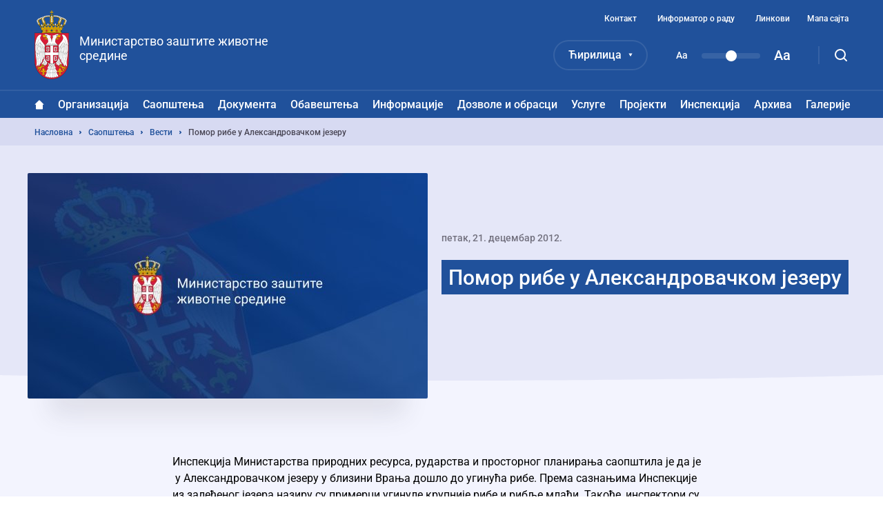

--- FILE ---
content_type: text/html; charset=UTF-8
request_url: https://ekologija.gov.rs/saopstenja/vesti/pomor-ribe-u-aleksandrovackom-jezeru
body_size: 18861
content:


<!DOCTYPE html>
<html lang="sr" dir="ltr" prefix="og: https://ogp.me/ns#">
  <head>
    <title>Помор рибе у Александровачком језеру | Министарство заштите животне средине</title>
    <meta charset="utf-8" />
<script async src="https://www.googletagmanager.com/gtag/js?id=UA-38384690-1"></script>
<script>window.dataLayer = window.dataLayer || [];function gtag(){dataLayer.push(arguments)};gtag("js", new Date());gtag("set", "developer_id.dMDhkMT", true);gtag("config", "UA-38384690-1", {"groups":"default","anonymize_ip":true,"page_placeholder":"PLACEHOLDER_page_path","allow_ad_personalization_signals":false});</script>
<meta name="robots" content="index, follow" />
<link rel="canonical" href="https://ekologija.gov.rs/saopstenja/vesti/pomor-ribe-u-aleksandrovackom-jezeru" />
<meta property="og:site_name" content="Министарство заштите животне средине Републике Србије" />
<meta property="og:type" content="website" />
<meta property="og:title" content="Помор рибе у Александровачком језеру" />
<meta name="MobileOptimized" content="width" />
<meta name="HandheldFriendly" content="true" />
<meta name="viewport" content="width=device-width, initial-scale=1.0" />
<link rel="dns-prefetch" href="https://www.google-analytics.com" />
<link rel="dns-prefetch" href="https//google-analytics.com" />
<link rel="dns-prefetch" href="https//fonts.gstatic.com" />
<link rel="dns-prefetch" href="http://fonts.googleapis.com" />
<link rel="dns-prefetch" href="https://stats.g.doubleclick.net" />
<link rel="dns-prefetch" href="https://www.google.com" />
<link rel="icon" href="/themes/custom/mzzs/favicon.png" type="image/png" />
<link rel="alternate" hreflang="sr" href="https://ekologija.gov.rs/saopstenja/vesti/pomor-ribe-u-aleksandrovackom-jezeru" />
<link rel="alternate" hreflang="sr-Latn" href="https://ekologija.gov.rs/lat/saopstenja/vesti/pomor-ribe-u-aleksandrovackom-jezeru" />

    <style type="text/css">
      @media (min-width: 1200px){.block-system-breadcrumb-block ol li:before{background-image:url("data:image/svg+xml,%3Csvg xmlns='http://www.w3.org/2000/svg' fill='none' viewBox='0 0 3 6'%3E%3Cpath fill='%2320519B' fill-rule='evenodd' d='M.75 5.25a.749.749 0 01-.53-1.28L1.189 3l-.97-.97A.749.749 0 111.28.97l1.5 1.5a.75.75 0 010 1.06l-1.5 1.5a.744.744 0 01-.53.22z' clip-rule='evenodd'/%3E%3C/svg%3E")}}.block--language-switcher .language-selected{background-image:url("data:image/svg+xml,%3Csvg xmlns='http://www.w3.org/2000/svg' fill='none' viewBox='0 0 6 5'%3E%3Cpath fill='%23fff' d='M3 5L.402.5h5.196L3 5z'/%3E%3C/svg%3E")}@media (min-width: 1200px){#block-mainnavigation-3 a.home{background-image:url("data:image/svg+xml,%3Csvg xmlns='http://www.w3.org/2000/svg' fill='none' viewBox='0 0 14 15'%3E%3Cpath fill='%23fff' fill-rule='evenodd' d='M13.878 6.623L8.038.918a1.488 1.488 0 00-2.077 0L.121 6.623a.403.403 0 00.282.69h1.162v6.069c0 .62.503 1.122 1.124 1.122h8.674c.62 0 1.122-.502 1.122-1.122V7.313h1.112c.36 0 .539-.438.281-.69z' clip-rule='evenodd'/%3E%3C/svg%3E")}}@media (min-width: 1200px){#block-mainnavigation-3 a.home:hover{background-image:url("data:image/svg+xml,%3Csvg xmlns='http://www.w3.org/2000/svg' fill='none' viewBox='0 0 14 15'%3E%3Cpath fill='%2320519B' fill-rule='evenodd' d='M13.878 6.623L8.038.918a1.488 1.488 0 00-2.077 0L.121 6.623a.403.403 0 00.282.69h1.162v6.069c0 .62.503 1.122 1.124 1.122h8.674c.62 0 1.122-.502 1.122-1.122V7.313h1.112c.36 0 .539-.438.281-.69z' clip-rule='evenodd'/%3E%3C/svg%3E")}}@media (min-width: 1200px){#block-mainnavigation-3 .menu .menu-item--expanded>.menu>.menu-item.menu-item--expanded:before{background-image:url("data:image/svg+xml,%3Csvg xmlns='http://www.w3.org/2000/svg' xmlns:xlink='http://www.w3.org/1999/xlink' viewBox='0 0 4 7'%3E%3Cdefs%3E%3Cpath id='a' d='M895.666 351.447l2.936 2.89a.57.57 0 00.797 0l2.935-2.89c.355-.35.104-.947-.399-.947h-5.871c-.501 0-.753.598-.398.947'/%3E%3C/defs%3E%3Cuse fill='%233a3742' transform='rotate(-90 276 626.5)' xlink:href='%23a'/%3E%3C/svg%3E")}}@media (min-width: 1200px){#block-mainnavigation-3 .menu .menu-item--expanded>.menu>.menu-item.menu-item--expanded:hover:before{background-image:url("data:image/svg+xml,%3Csvg xmlns='http://www.w3.org/2000/svg' viewBox='0 0 4 7'%3E%3Cpath fill='%23fff' d='M.95 6.83L3.84 3.9a.57.57 0 000-.8L.95.17A.55.55 0 000 .56v5.88a.55.55 0 00.95.4'/%3E%3C/svg%3E")}}@media (max-width: 1199px){#block-mainnavigation-3 .menu .menu-item .menu-level--trigger{background-image:url("data:image/svg+xml,%3Csvg xmlns='http://www.w3.org/2000/svg' fill='none' viewBox='0 0 16 19'%3E%3Cpath fill='%2325212D' fill-rule='evenodd' d='M4 7c.256 0 .512.098.707.293L8 10.586l3.293-3.293a.999.999 0 111.414 1.414l-4 4a1 1 0 01-1.414 0l-4-4A.999.999 0 014 7z' clip-rule='evenodd'/%3E%3C/svg%3E")}}@media (max-width: 1199px){.rwd-settings{background-image:url("data:image/svg+xml,%3Csvg xmlns='http://www.w3.org/2000/svg' fill='none' viewBox='0 0 12 13'%3E%3Cpath fill='%2325212D' opacity='0.3' fill-rule='evenodd' d='M5.967 8.516a2.23 2.23 0 110-4.46 2.23 2.23 0 010 4.46zm5.574-3.428c.203-.24.329-.504.393-.771A6.271 6.271 0 0010.648 2.1a1.858 1.858 0 00-.857-.044A1.86 1.86 0 017.717.86 1.87 1.87 0 007.24.13a6.324 6.324 0 00-2.548 0 1.87 1.87 0 00-.476.73 1.86 1.86 0 01-2.075 1.198 1.858 1.858 0 00-.856.044A6.271 6.271 0 000 4.317c.064.267.19.53.393.77a1.86 1.86 0 010 2.397c-.203.24-.329.504-.393.77.274.83.717 1.58 1.286 2.216.26.077.55.099.856.044a1.86 1.86 0 012.075 1.198c.108.298.274.54.476.73a6.323 6.323 0 002.548 0c.201-.19.368-.432.476-.73a1.86 1.86 0 012.074-1.198c.308.055.596.033.857-.044a6.272 6.272 0 001.286-2.215 1.862 1.862 0 00-.393-.771 1.862 1.862 0 010-2.396z' clip-rule='evenodd'/%3E%3C/svg%3E")}}span.file--x-office-document a{background-image:url("data:image/svg+xml,%3Csvg xmlns='http://www.w3.org/2000/svg' fill='none' viewBox='0 0 34 50'%3E%3Cpath fill='url(%23paint0_linear)' fill-rule='evenodd' d='M2.58 0A2.58 2.58 0 000 2.58v44.84A2.58 2.58 0 002.58 50h28.84A2.58 2.58 0 0034 47.42V11L23 0H2.58z' clip-rule='evenodd'/%3E%3Cpath fill='%23fff' fill-rule='evenodd' d='M23 0v8.457A2.542 2.542 0 0025.543 11H34' clip-rule='evenodd' opacity='.346'/%3E%3Cpath fill='%23fff' fill-rule='evenodd' d='M21.574 19.954L18.13 34.907l-.797 3.959-.787-4.12-3.069-14.792H7.781L4.863 34.834l-.745 4.032-.743-4.117L0 20.111v20.183l1.558 5.495h5.014L9.691 30.68l.912-4.994.911 4.994 3.12 15.108h5.169l7.267-25.833h-5.496z' clip-rule='evenodd'/%3E%3Cdefs%3E%3ClinearGradient id='paint0_linear' x1='16.778' x2='59.807' y1='71.596' y2='42.336' gradientUnits='userSpaceOnUse'%3E%3Cstop stop-color='%237346B0'/%3E%3Cstop offset='1' stop-color='%234E6DED'/%3E%3C/linearGradient%3E%3C/defs%3E%3C/svg%3E")}span.file--x-office-spreadsheet a{background-image:url("data:image/svg+xml,%3Csvg xmlns='http://www.w3.org/2000/svg' fill='none' viewBox='0 0 34 50'%3E%3Cpath fill='url(%23paint0_linear)' fill-rule='evenodd' d='M2.58 0A2.58 2.58 0 000 2.58v44.84A2.58 2.58 0 002.58 50h28.84A2.58 2.58 0 0034 47.42V11L23 0H2.58z' clip-rule='evenodd'/%3E%3Cpath fill='%23fff' fill-rule='evenodd' d='M23 0v8.457A2.542 2.542 0 0025.543 11H34' clip-rule='evenodd' opacity='.4'/%3E%3Cpath fill='%23fff' fill-rule='evenodd' d='M10.585 32.322l7.959-12.548h-6.283l-4.767 8.472-4.639-8.472H0v5.835l4.319 6.925L0 39.377v6.41h2.272l5.222-8.87 4.944 8.87h6.6l-8.453-13.465z' clip-rule='evenodd'/%3E%3Cdefs%3E%3ClinearGradient id='paint0_linear' x1='16.778' x2='59.807' y1='71.596' y2='42.336' gradientUnits='userSpaceOnUse'%3E%3Cstop offset='.035' stop-color='%2300634A'/%3E%3Cstop offset='1' stop-color='%238FD106'/%3E%3C/linearGradient%3E%3C/defs%3E%3C/svg%3E")}span.file--application-pdf a{background-image:url("data:image/svg+xml,%3Csvg xmlns='http://www.w3.org/2000/svg' fill='none' viewBox='0 0 34 50'%3E%3Cpath fill='url(%23paint0_linear)' fill-rule='evenodd' d='M2.58 0A2.58 2.58 0 000 2.58v44.84A2.58 2.58 0 002.58 50h28.84A2.58 2.58 0 0034 47.42V11L23 0H2.58z' clip-rule='evenodd'/%3E%3Cpath fill='%23fff' fill-rule='evenodd' d='M23 0v8.457A2.542 2.542 0 0025.543 11H34' clip-rule='evenodd' opacity='.4'/%3E%3Cpath fill='%23fff' fill-rule='evenodd' d='M0 46.463v.753a38.414 38.414 0 013.535-3.157S1.753 45.13 0 46.463z' clip-rule='evenodd'/%3E%3Cpath fill='%23fff' fill-rule='evenodd' d='M5.845 43.229a61.406 61.406 0 002.005-4.002s2.242-4.571 3.42-8.155c.133.356.273.706.428 1.039 1.14 2.434 3.03 5.452 6.474 7.68a61.866 61.866 0 00-12.327 3.438zm20.044-4.044c-1.392-.1-3.532 0-6.119.359-2.82-1.665-5.386-4.19-6.835-7.88-.36-.915-.7-2.041-1.003-3.233.483-3.272.098-4.842.098-4.842s-.141 1.125-.534 2.938c-.745-3.623-1.027-7.24-.209-7.34.252-.031.965.01.825 2.623 0 0 .146-.066.248-.745 0 0 .497-2.234-1.157-2.234-2.11 0-1.51 4.079-1.51 4.079s.17 3.362 1.07 6.597c-.754 2.733-1.914 6.118-3.65 9.5-1.567 3.394-3.88 7.756-6.258 10.32.166.15.352.276.553.38 1.088-1.195 2.646-3.217 4.434-6.472.58-.135 9.706-2.251 13.31-2.86 2.067 1.147 4.627 2.02 7.84 2.368 0 0 2.206-.041 2.07-1.132 0 0-.145.715-1.977.502a20.753 20.753 0 01-6.206-1.961c2.223-.247 4.346-.553 5.705-.298 1.506.283 2.43 1.165 2.492 1.353.064.188.05-.286.05-.286s-.359-1.53-3.238-1.736z' clip-rule='evenodd'/%3E%3Cdefs%3E%3ClinearGradient id='paint0_linear' x1='17' x2='-29.499' y1='-25' y2='6.619' gradientUnits='userSpaceOnUse'%3E%3Cstop stop-color='%23E8694C'/%3E%3Cstop offset='1' stop-color='%23E81A5F'/%3E%3C/linearGradient%3E%3C/defs%3E%3C/svg%3E")}span.file--general a,span.file--package-x-generic a{background-image:url("data:image/svg+xml,%3Csvg xmlns='http://www.w3.org/2000/svg' fill='none' viewBox='0 0 34 50'%3E%3Cpath fill='url(%23paint0_linear)' fill-rule='evenodd' d='M11.853 0h5.628c.694 0 1.36.276 1.85.766l3.243 3.243a2.615 2.615 0 001.85.766h.89c1.98 0 3.242 2.113 2.305 3.856l-.863 1.604a2.616 2.616 0 01-3.033 1.273L14.038 8.7a2.614 2.614 0 01-1.299-.858l-2.913-3.57C8.431 2.562 9.647.001 11.853.001z' clip-rule='evenodd' opacity='.3'/%3E%3Cpath fill='url(%23paint1_linear)' fill-rule='evenodd' d='M2.604 0A2.603 2.603 0 000 2.603v44.793A2.603 2.603 0 002.604 50h28.792A2.603 2.603 0 0034 47.396V7.38a2.604 2.604 0 00-2.604-2.604H18.078c-.69 0-1.352-.274-1.84-.762L12.987.763A2.6 2.6 0 0011.146 0H2.604z' clip-rule='evenodd'/%3E%3Cpath fill='%23fff' fill-rule='evenodd' d='M6.34 50h6.34v-6.34H6.34V50zM12.68 43.66h6.34v-6.34h-6.34v6.34zM6.34 37.32h6.34v-6.34H6.34v6.34zM12.68 30.98h6.34v-6.34h-6.34v6.34z' clip-rule='evenodd'/%3E%3Cdefs%3E%3ClinearGradient id='paint0_linear' x1='18.461' x2='28.091' y1='16.628' y2='1.116' gradientUnits='userSpaceOnUse'%3E%3Cstop stop-color='%23F0874A'/%3E%3Cstop offset='1' stop-color='%23FFD106'/%3E%3C/linearGradient%3E%3ClinearGradient id='paint1_linear' x1='16.778' x2='59.807' y1='71.596' y2='42.336' gradientUnits='userSpaceOnUse'%3E%3Cstop stop-color='%23F0874A'/%3E%3Cstop offset='1' stop-color='%23FFD106'/%3E%3C/linearGradient%3E%3C/defs%3E%3C/svg%3E")}.pager .pager__items .pager__item--next{background-image:url("data:image/svg+xml,%3Csvg xmlns='http://www.w3.org/2000/svg' fill='none' viewBox='0 0 7 12'%3E%3Cpath fill='%2320519B' fill-rule='evenodd' d='M.75 11.5a.749.749 0 01-.53-1.28l4.469-4.47-4.47-4.47A.749.749 0 111.28.22l5 5a.75.75 0 010 1.061l-5 4.999a.744.744 0 01-.53.22z' clip-rule='evenodd'/%3E%3C/svg%3E")}.pager .pager__items .pager__item--next:hover{background-image:url("data:image/svg+xml,%3Csvg xmlns='http://www.w3.org/2000/svg' fill='none' viewBox='0 0 7 12'%3E%3Cpath fill='%23ffffff' fill-rule='evenodd' d='M.75 11.5a.749.749 0 01-.53-1.28l4.469-4.47-4.47-4.47A.749.749 0 111.28.22l5 5a.75.75 0 010 1.061l-5 4.999a.744.744 0 01-.53.22z' clip-rule='evenodd'/%3E%3C/svg%3E")}.pager .pager__items .pager__item--previous{background-image:url("data:image/svg+xml,%3Csvg xmlns='http://www.w3.org/2000/svg' fill='none' viewBox='0 0 7 12'%3E%3Cpath fill='%2320519B' fill-rule='evenodd' d='M5.75 11.5a.749.749 0 00.53-1.28L1.811 5.75l4.47-4.47A.749.749 0 105.22.22l-5 5a.75.75 0 000 1.061l5 4.999c.145.147.337.22.53.22z' clip-rule='evenodd'/%3E%3C/svg%3E")}.pager .pager__items .pager__item--previous:hover{background-image:url("data:image/svg+xml,%3Csvg xmlns='http://www.w3.org/2000/svg' fill='none' viewBox='0 0 7 12'%3E%3Cpath fill='%23ffffff' fill-rule='evenodd' d='M5.75 11.5a.749.749 0 00.53-1.28L1.811 5.75l4.47-4.47A.749.749 0 105.22.22l-5 5a.75.75 0 000 1.061l5 4.999c.145.147.337.22.53.22z' clip-rule='evenodd'/%3E%3C/svg%3E")}.node--type-vesti.node--view-mode-full .news-head-wrapper-ellipse,.node--type-gallery.node--view-mode-full .news-head-wrapper-ellipse,.node--type-services.node--view-mode-full .news-head-wrapper-ellipse,.node--type-permits-forms.node--view-mode-full .news-head-wrapper-ellipse,.node--type-legislative-acts.node--view-mode-full .news-head-wrapper-ellipse{background-image:url("data:image/svg+xml,%3Csvg xmlns='http://www.w3.org/2000/svg' viewBox='0 0 1600 20'%3E%3Cpath fill='%23f3f4fe' d='M0 0s357.41 10 800 10c458.41 0 800-10 800-10v20H0V0z'/%3E%3C/svg%3E")}.node .field--name-body blockquote:before{background-image:url("data:image/svg+xml,%3Csvg xmlns='http://www.w3.org/2000/svg' fill='none' viewBox='0 0 20 12'%3E%3Cpath fill='%2320519B' fill-rule='evenodd' d='M19.909 2.708C19.75 1.32 18.649.244 17.229.092a16.296 16.296 0 00-3.454 0c-1.422.152-2.526 1.228-2.681 2.617a15.145 15.145 0 000 3.369c.155 1.388 1.259 2.465 2.68 2.616a16.266 16.266 0 003.43.002 7.2 7.2 0 01-.88 1.616 1.048 1.048 0 00.243 1.486c.193.137.417.202.639.202.338 0 .671-.153.884-.44a9.188 9.188 0 001.825-5.504v-.093a15.085 15.085 0 00-.006-3.255zM8.908 2.709C8.753 1.32 7.65.244 6.23.092a16.3 16.3 0 00-3.454 0C1.353.244.25 1.32.094 2.709a15.14 15.14 0 000 3.369c.155 1.388 1.259 2.465 2.68 2.616a16.275 16.275 0 003.431.002 7.198 7.198 0 01-.882 1.616 1.048 1.048 0 00.245 1.486 1.1 1.1 0 00.638.202c.338 0 .672-.153.885-.44a9.18 9.18 0 001.823-5.504v-.09a14.975 14.975 0 00-.006-3.257z' clip-rule='evenodd'/%3E%3C/svg%3E")}@media (max-width: 1199px){#block-searchform .form-actions:before{background-image:url("data:image/svg+xml,%3Csvg xmlns='http://www.w3.org/2000/svg' fill='none' viewBox='0 0 18 18'%3E%3Cpath stroke='%2325212D' stroke-width='2' d='M8 15A7 7 0 108 1a7 7 0 000 14z' clip-rule='evenodd'/%3E%3Cpath stroke='%2325212D' stroke-linecap='round' stroke-width='2' d='M13 13l4 4'/%3E%3C/svg%3E")}}#block-mzzs-socializer .socializer__icon--facebook{background-image:url("data:image/svg+xml,%3Csvg xmlns='http://www.w3.org/2000/svg' width='15' height='15' fill='none'%3E%3Cpath fill='%23fff' fill-rule='evenodd' d='M14.172 0H.828A.828.828 0 000 .828v13.344c0 .458.37.828.828.828h7.184V9.19H6.057V6.928h1.955V5.258c0-1.938 1.183-2.993 2.911-2.993.829 0 1.54.062 1.747.09V4.38l-1.199.001c-.94 0-1.121.446-1.121 1.102v1.445h2.241L12.3 9.191h-1.95V15h3.822c.458 0 .828-.37.828-.828V.828A.828.828 0 0014.172 0z' clip-rule='evenodd'/%3E%3C/svg%3E")}#block-mzzs-socializer .socializer__icon--twitter{background-image:url("data:image/svg+xml,%3Csvg xmlns='http://www.w3.org/2000/svg' width='20' height='20' fill='none'%3E%3Cpath fill='%23fff' d='M19.589 4.5a7.854 7.854 0 01-2.255.633 3.94 3.94 0 001.723-2.182 7.92 7.92 0 01-2.493.962c-.724-.788-1.742-1.246-2.897-1.246-2.154 0-3.914 1.76-3.914 3.932 0 .312.037.614.1.899A11.178 11.178 0 011.75 3.39a3.89 3.89 0 00-.531 1.97 3.87 3.87 0 001.75 3.264 3.89 3.89 0 01-1.787-.458v.027a3.935 3.935 0 003.153 3.86 3.868 3.868 0 01-1.769.064 3.924 3.924 0 003.667 2.731 7.81 7.81 0 01-4.886 1.687c-.312 0-.623-.018-.935-.055a11.133 11.133 0 006.032 1.77c7.223 0 11.192-5.996 11.192-11.193 0-.175 0-.34-.009-.514A7.858 7.858 0 0019.59 4.5z'/%3E%3C/svg%3E")}#block-mzzs-socializer .socializer__icon--instagram{background-image:url("data:image/svg+xml,%3Csvg xmlns='http://www.w3.org/2000/svg' width='18' height='19' fill='none'%3E%3Cpath fill='%23fff' fill-rule='evenodd' d='M8.855.893c-2.405 0-2.706.01-3.65.053-.944.042-1.587.19-2.15.408a4.335 4.335 0 00-1.568 1.013A4.299 4.299 0 00.465 3.923C.247 4.483.096 5.12.054 6.055.011 6.993 0 7.292 0 9.678c0 2.385.01 2.684.054 3.621.042.935.193 1.574.411 2.132.226.578.53 1.068 1.022 1.557.492.488.985.788 1.568 1.013.563.217 1.206.365 2.15.408.944.043 1.245.053 3.65.053s2.706-.01 3.65-.053 1.587-.191 2.15-.408a4.349 4.349 0 001.568-1.014 4.299 4.299 0 001.022-1.556c.219-.558.369-1.197.411-2.132.043-.936.054-1.236.054-3.621 0-2.386-.01-2.685-.054-3.623-.042-.934-.192-1.573-.411-2.132a4.299 4.299 0 00-1.022-1.556 4.335 4.335 0 00-1.567-1.013c-.564-.217-1.207-.366-2.15-.408C11.56.903 11.26.893 8.855.893zm0 1.583c2.364 0 2.644.009 3.579.05.863.04 1.332.183 1.644.303.413.16.708.35 1.018.658.31.307.501.6.662 1.01.122.31.266.774.305 1.63.043.927.052 1.205.052 3.55 0 2.346-.01 2.624-.052 3.55-.04.857-.183 1.322-.305 1.631-.161.41-.353.703-.662 1.01-.31.308-.605.498-1.018.657-.313.12-.781.263-1.644.303-.935.043-1.215.051-3.579.051s-2.644-.009-3.578-.051c-.863-.04-1.332-.183-1.645-.303a2.732 2.732 0 01-1.018-.657c-.31-.307-.5-.6-.662-1.01-.121-.309-.265-.774-.305-1.631-.042-.926-.051-1.204-.051-3.55 0-2.345.009-2.623.051-3.55.04-.856.184-1.32.305-1.63.161-.41.353-.703.663-1.01.31-.308.604-.499 1.017-.658.313-.12.782-.263 1.645-.302.934-.042 1.214-.051 3.578-.051z' clip-rule='evenodd'/%3E%3Cpath fill='%23fff' fill-rule='evenodd' d='M5.903 9.677c0-1.617 1.322-2.928 2.952-2.928s2.952 1.311 2.952 2.928c0 1.618-1.322 2.928-2.952 2.928s-2.952-1.31-2.952-2.928zm-1.594 0c0 2.492 2.035 4.512 4.546 4.512s4.547-2.02 4.547-4.512c0-2.491-2.036-4.51-4.547-4.51-2.51 0-4.546 2.019-4.546 4.51zM14.644 4.988c0 .582-.476 1.055-1.063 1.055a1.058 1.058 0 01-1.061-1.055c0-.582.475-1.054 1.062-1.054.586 0 1.062.472 1.062 1.054z' clip-rule='evenodd'/%3E%3C/svg%3E")}@media (min-width: 1200px){.js-search-desktop{background-image:url("data:image/svg+xml,%3Csvg xmlns='http://www.w3.org/2000/svg' fill='none' viewBox='0 0 18 18'%3E%3Cpath stroke='%23fff' stroke-width='2' d='M8 15A7 7 0 108 1a7 7 0 000 14z' clip-rule='evenodd'/%3E%3Cpath stroke='%23fff' stroke-linecap='round' stroke-width='2' d='M13 13l4 4'/%3E%3C/svg%3E")}}@media (min-width: 1200px){.js-search-desktop.open{background-image:url("data:image/svg+xml,%3Csvg xmlns='http://www.w3.org/2000/svg' fill='none' viewBox='0 0 16 16'%3E%3Cpath stroke='%23fff' stroke-linecap='round' stroke-width='2' d='M15 1L1 15M1 1l14 14'/%3E%3C/svg%3E")}}@media (max-width: 1199px){.mobile-menu-trigger{background-image:url("data:image/svg+xml,%3Csvg xmlns='http://www.w3.org/2000/svg' fill='none' viewBox='0 0 18 12'%3E%3Cpath stroke='%23fff' stroke-linecap='round' stroke-width='2' d='M1 6h16M1 1h16M1 11h16'/%3E%3C/svg%3E")}}@media (max-width: 1199px){.mobile-menu-trigger.rwd-open{background-image:url("data:image/svg+xml,%3Csvg xmlns='http://www.w3.org/2000/svg' fill='none' viewBox='0 0 16 16'%3E%3Cpath stroke='%2325212D' stroke-linecap='round' stroke-width='2' d='M15 1L1 15M1 1l14 14'/%3E%3C/svg%3E")}}

    </style>
    <link rel="stylesheet" media="all" href="/sites/default/files/css/css_Sl4LRMNAKgKC73I4WttbKaFTfRNzrtOxiNi3J1AifR8.css" />
<link rel="stylesheet" media="all" href="/sites/default/files/css/css_UQLW502JzmBnBt2oePOOcm_xvupYM3aiDuwo0rZtCIs.css" />

    
  </head>
  <body class="page path-node page-node-type-vesti">
        <a href="#main-content" class="visually-hidden focusable skip-link">Прескочи на главни део садржаја</a>
    
      <div class="dialog-off-canvas-main-canvas" data-off-canvas-main-canvas>
    <div class="layout-container">
  <header class="header">
    <div class="mobile-header">
      

  <div class="mobile-menu-trigger"></div>
  <div class="region region-header-quaternary">
    

<div id="block-sitebranding-2" class="block block-system block-system-branding-block">
  
    
        <a href="/" rel="home" class="site-logo">
      <img src="/themes/custom/mzzs/logo.png" alt="Насловна" />
    </a>
        <div class="site-name">
      <a href="/" rel="home">Министарство заштите животне средине</a>
    </div>
    </div>

  </div>

    </div>
    <div class="main-header">
      

  <div class="region region-header-primary clearfix">
    <div class="header-primary__wrapper">
      

<div id="block-sitebranding" class="block block-system block-system-branding-block">
  
    
        <a href="/" rel="home" class="site-logo">
      <img src="/themes/custom/mzzs/logo.png" alt="Насловна" />
    </a>
        <div class="site-name">
      <a href="/" rel="home">Министарство заштите животне средине</a>
    </div>
    </div>


<div class="language-switcher-language-url block block--language-switcher" id="block-languageswitcher" role="navigation">
      <div class="block__content">
      <div class="language-selected"></div>
      
<ul class="links"><li hreflang="sr" data-drupal-link-system-path="node/23994" class="is-active"><a href="/saopstenja/vesti/pomor-ribe-u-aleksandrovackom-jezeru" class="language-link is-active" hreflang="sr" data-drupal-link-system-path="node/23994">Ћирилица</a></li><li hreflang="sr-Latn" data-drupal-link-system-path="node/23994"><a href="/lat/saopstenja/vesti/pomor-ribe-u-aleksandrovackom-jezeru" class="language-link" hreflang="sr-Latn" data-drupal-link-system-path="node/23994">Latinica</a></li></ul>
    </div>
  </div>


<div id="block-textresizeblock" class="block block-block-content block-block-contentecc51d45-77d6-4237-bada-a5ceddbef1f2">
  
    
      

            <div class="field field--name-body field--type-text-with-summary field--label-hidden field__item"><p class="small-text">Aa</p>

<p class="range"><label class="range-label" for="RangeFilter">Text resize</label><input class="rangeAll slider" id="RangeFilter" max="3" min="1" name="points" type="range" value="2" /></p>

<p class="large-text">Aa</p>
</div>
      
  </div>



<nav role="navigation" aria-labelledby="block-headertopmenu-menu" id="block-headertopmenu" class="block block-menu navigation menu--header-top-menu">
            
  <h2 class="visually-hidden" id="block-headertopmenu-menu">Navigacija gornjeg zaglavlja</h2>
  

        
              <ul class="menu">
                    <li class="menu-item">
        <a href="/kontakt" data-drupal-link-system-path="node/2">Контакт</a>
              </li>
                <li class="menu-item">
        <a href="/informacije-od-javnog-znacaja/informator-o-radu" data-drupal-link-system-path="node/22">Информатор о раду</a>
              </li>
                <li class="menu-item">
        <a href="/linkovi" data-drupal-link-system-path="node/5">Линкови</a>
              </li>
                <li class="menu-item">
        <a href="/sitemap" data-drupal-link-system-path="sitemap">Мапа сајта</a>
              </li>
        </ul>
  


  </nav>
<div class="search-block-form block block-search" data-drupal-selector="search-block-form" id="block-searchform" role="search">

  <form action="/pretraga/" method="get" id="search-block-form" accept-charset="UTF-8">

    <div class="js-form-item form-item js-form-type-search form-type-search js-form-item-keys form-item-keys form-no-label">
      <label for="edit-keys" class="visually-hidden">Претрага</label>
      <input title="Упиши појмове које желиш да претражиш" placeholder="Претражи..." data-drupal-selector="edit-keys" type="search" id="edit-keys" name="keys" value="" size="15" maxlength="128" autocomplete="off" class="form-search">
    </div>

    <div data-drupal-selector="edit-actions" class="form-actions js-form-wrapper form-wrapper" id="edit-actions">
      <input data-drupal-selector="edit-submit" type="submit" id="edit-submit" value="Претрага" class="button js-form-submit form-submit">
    </div>

  </form>

</div>

      <div class="js-search-desktop"></div>
    </div>
  </div>


      

  <div class="region region-header-secondary">
    <div class="header-secondary__wrapper">
      


<nav role="navigation" aria-labelledby="block-mainnavigation-3-menu" id="block-mainnavigation-3" class="block block-menu navigation menu--main">
            
  <h2 class="visually-hidden" id="block-mainnavigation-3-menu">Glavni meni</h2>
  

        
        <ul class="menu">
                      <li class="menu-item">
          <a href="/" class="home" data-drupal-link-system-path="&lt;front&gt;">Насловна</a>

          
                  </li>
                      <li class="menu-item menu-item--expanded">
          <a href="/organizacija" data-drupal-link-system-path="node/9">Организација</a>

                      <span class="menu-level--trigger"></span>
          
                              <ul class="menu">
                      <li class="menu-item">
          <a href="/organizacija/nadleznost" data-drupal-link-system-path="node/10">Надлежност</a>

          
                  </li>
                      <li class="menu-item">
          <a href="/organizacija/ministar" data-drupal-link-system-path="node/11">Министарка</a>

          
                  </li>
                      <li class="menu-item">
          <a href="/organizacija/sekretar-ministarstva" data-drupal-link-system-path="node/12063">Секретар Министарства</a>

          
                  </li>
                      <li class="menu-item">
          <a href="/organizacija/pomocnici-ministra" data-drupal-link-system-path="node/8">Помоћници министра</a>

          
                  </li>
                      <li class="menu-item menu-item--expanded">
          <a href="/organizacija/posebne-unutrasnje-jedinice" data-drupal-link-system-path="node/27189">Посебне унутрашње јединице</a>

                      <span class="menu-level--trigger"></span>
          
                              <ul class="menu">
                      <li class="menu-item">
          <a href="/organizacija/posebne-unutrasnje-jedinice/sekretarijat-ministarstva" data-drupal-link-system-path="node/27191">Секретаријат Министарства</a>

          
                  </li>
                      <li class="menu-item">
          <span>Кабинет министра</span>

          
                  </li>
          </ul>
  
                  </li>
                      <li class="menu-item menu-item--expanded">
          <a href="/organizacija/uze-unutrasnje-jedinice" data-drupal-link-system-path="node/27196">Уже унутрашње јединице</a>

                      <span class="menu-level--trigger"></span>
          
                              <ul class="menu">
                      <li class="menu-item">
          <a href="/organizacija/uze-unutrasnje-jedinice/odeljenje-normativne-poslove-harmonizaciju-propisa-upravne-upravno-nadzorne-poslove-oblasti-zastite-zivotne-sredine" data-drupal-link-system-path="node/27197">Одељење за нормативне послове, хармонизацију прописа, управне и управно-надзорне послове у области заштите животне средине</a>

          
                  </li>
                      <li class="menu-item">
          <a href="/organizacija/uze-unutrasnje-jedinice/grupa-internu-reviziju" data-drupal-link-system-path="node/27198">Група за интерну ревизију</a>

          
                  </li>
          </ul>
  
                  </li>
                      <li class="menu-item menu-item--expanded">
          <a href="/organizacija/sektori" data-drupal-link-system-path="node/12">Сектори</a>

                      <span class="menu-level--trigger"></span>
          
                              <ul class="menu">
                      <li class="menu-item">
          <a href="/organizacija/sektori/sektor-za-upravljanje-kvalitetom-vazduha-bukom-i-saradnju-sa-civilnim-drustvom" data-drupal-link-system-path="node/13">Сектор за управљање квалитетом ваздуха, буком и сарадњу са цивилним друштвом</a>

          
                  </li>
                      <li class="menu-item">
          <a href="/organizacija/sektori/sektor-za-upravljanje-zivotnom-sredinom" data-drupal-link-system-path="node/14">Сектор за управљање животном средином</a>

          
                  </li>
                      <li class="menu-item">
          <a href="https://ekologija.gov.rs/organizacija/sektori/sektor-za-zastitu-prirode-vazduha-i-ozonskog-omotaca">Сектор за заштиту природе</a>

          
                  </li>
                      <li class="menu-item">
          <a href="/organizacija/sektori/sektor-za-medjunarodnu-saradnju" data-drupal-link-system-path="node/16">Сектор за међународну сарадњу</a>

          
                  </li>
                      <li class="menu-item menu-item--expanded">
          <a href="/organizacija/sektori/sektor-za-upravljanje-otpadom-otpadnim-vodama-i-uspostavljanje-cirkularne-ekonomije" data-drupal-link-system-path="node/17">Сектор за управљање отпадом, отпадним водама и успостављање циркуларне економије</a>

                      <span class="menu-level--trigger"></span>
          
                              <ul class="menu">
                      <li class="menu-item">
          <a href="/organizacija/sektori/sektor-za-upravljanje-otpadom-otpadnim-vodama-i-uspostavljanje-cirkularne-ekonomije/informativni-pult-za-hemikalije-i-biocidne-proizvode" data-drupal-link-system-path="node/24255">Инфо пулт</a>

          
                  </li>
          </ul>
  
                  </li>
                      <li class="menu-item">
          <a href="/organizacija/sektori/sektor-za-nadzor-i-preventivno-delovanje-u-zivotnoj-sredini" data-drupal-link-system-path="node/18">Сектор за надзор и превентивно деловање у животној средини</a>

          
                  </li>
                      <li class="menu-item">
          <a href="/organizacija/sektori/sektor-za-planiranje-i-sprovodjenje-infrastrukturnih-projekata-u-oblasti-zastite-zivotne-sredine" data-drupal-link-system-path="node/26727">Сектор за планирање и спровођење инфраструктурних пројеката из области заштите животне средине</a>

          
                  </li>
          </ul>
  
                  </li>
                      <li class="menu-item">
          <a href="/organizacija/drzavni-sekretari" data-drupal-link-system-path="node/12062">Државни секретари</a>

          
                  </li>
                      <li class="menu-item">
          <a href="/organizacija/organizaciona-sema" data-drupal-link-system-path="node/12061">Организациона шема</a>

          
                  </li>
          </ul>
  
                  </li>
                      <li class="menu-item menu-item--expanded">
          <a href="/saopstenja" data-drupal-link-system-path="node/36">Саопштења</a>

                      <span class="menu-level--trigger"></span>
          
                              <ul class="menu">
                      <li class="menu-item">
          <a href="/saopstenja/vesti" data-drupal-link-system-path="node/73">Вести</a>

          
                  </li>
                      <li class="menu-item">
          <a href="/saopstenja/najave" data-drupal-link-system-path="node/74">Најаве</a>

          
                  </li>
                      <li class="menu-item">
          <a href="/saopstenja/reportaze" data-drupal-link-system-path="node/27464">Репортаже</a>

          
                  </li>
          </ul>
  
                  </li>
                      <li class="menu-item menu-item--expanded">
          <a href="/dokumenta" data-drupal-link-system-path="node/37">Документа</a>

                      <span class="menu-level--trigger"></span>
          
                              <ul class="menu">
                      <li class="menu-item">
          <a href="/dokumenta/zastita-zivotne-sredine" data-drupal-link-system-path="node/38">Заштита животне средине</a>

          
                  </li>
                      <li class="menu-item">
          <a href="/dokumenta/upravljanje-otpadom" data-drupal-link-system-path="node/39">Управљање отпадом</a>

          
                  </li>
                      <li class="menu-item">
          <a href="/dokumenta/procena-uticaja-na-zivotnu-sredinu" data-drupal-link-system-path="node/41">Процена утицаја на животну средину</a>

          
                  </li>
                      <li class="menu-item">
          <a href="/dokumenta/strateska-procena-uticaja" data-drupal-link-system-path="node/27566">Стратешка процена утицаја</a>

          
                  </li>
                      <li class="menu-item">
          <a href="/dokumenta/zastita-od-hemijskih-udesa" data-drupal-link-system-path="node/42">Заштита од хемијских удеса</a>

          
                  </li>
                      <li class="menu-item">
          <a href="/dokumenta/integrisane-dozvole" data-drupal-link-system-path="node/43">Интегрисане дозволе</a>

          
                  </li>
                      <li class="menu-item">
          <a href="/dokumenta/upravljanje-hemikalijama" data-drupal-link-system-path="node/44">Управљање хемикалијама</a>

          
                  </li>
                      <li class="menu-item">
          <a href="/dokumenta/zastita-voda" data-drupal-link-system-path="node/45">Заштита вода</a>

          
                  </li>
                      <li class="menu-item">
          <a href="/dokumenta/zastita-zemljista" data-drupal-link-system-path="node/46">Заштита земљишта</a>

          
                  </li>
                      <li class="menu-item">
          <a href="/dokumenta/zastita-od-buke-vibracija" data-drupal-link-system-path="node/47">Заштита од буке и вибрације</a>

          
                  </li>
                      <li class="menu-item">
          <a href="/dokumenta/zastita-od-nejonizujucih-zracenja" data-drupal-link-system-path="node/48">Заштита од нејонизујућих зрачења</a>

          
                  </li>
                      <li class="menu-item">
          <a href="/dokumenta/zastita-vazduha-ozonskog-omotaca" data-drupal-link-system-path="node/49">Заштита ваздуха и озонског омотача</a>

          
                  </li>
                      <li class="menu-item">
          <a href="/dokumenta/klimatske-promene" data-drupal-link-system-path="node/50">Климатске промене</a>

          
                  </li>
                      <li class="menu-item">
          <a href="/dokumenta/evropske-integracije" data-drupal-link-system-path="node/51">Европске интеграције</a>

          
                  </li>
                      <li class="menu-item">
          <a href="/dokumenta/medjunarodni-ugovori-sporazumi" data-drupal-link-system-path="node/52">Међународни уговори и споразуми</a>

          
                  </li>
                      <li class="menu-item">
          <a href="/dokumenta/sekretarijat" title="Секретаријат" data-drupal-link-system-path="node/27457">Секретаријат</a>

          
                  </li>
                      <li class="menu-item">
          <a href="/dokumenta/strategije" data-drupal-link-system-path="node/54">Стратегије</a>

          
                  </li>
                      <li class="menu-item">
          <a href="/dokumenta/cirkularna-ekonomija" data-drupal-link-system-path="node/55">Циркуларна економија</a>

          
                  </li>
                      <li class="menu-item">
          <a href="/dokumenta/dokumenta-iz-oblasti-prirodnih-resursa" data-drupal-link-system-path="node/56">Документи из области природних ресурса</a>

          
                  </li>
                      <li class="menu-item">
          <a href="/dokumenta/izvestaji" data-drupal-link-system-path="node/57">Извештаји</a>

          
                  </li>
                      <li class="menu-item">
          <a href="/dokumenta/propisi-koje-ministarstvo-primenjuje" data-drupal-link-system-path="node/58">Прописи које министарство примењује</a>

          
                  </li>
                      <li class="menu-item">
          <a href="/dokumenta/zastita-i-odrzivo-koriscenje-ribljeg-fonda" data-drupal-link-system-path="node/25310">Заштита и одрживо коришћење рибљег фонда</a>

          
                  </li>
          </ul>
  
                  </li>
                      <li class="menu-item menu-item--expanded">
          <a href="/obavestenja" data-drupal-link-system-path="node/75">Обавештења</a>

                      <span class="menu-level--trigger"></span>
          
                              <ul class="menu">
                      <li class="menu-item">
          <a href="/obavestenja/strateske-karte-buke-grada-nisa" data-drupal-link-system-path="node/87">Стратешке карте буке града Ниша</a>

          
                  </li>
                      <li class="menu-item">
          <a href="/obavestenja/zastita-prirode" data-drupal-link-system-path="node/84">Заштита природе</a>

          
                  </li>
                      <li class="menu-item menu-item--expanded">
          <a href="/obavestenja/integrisane-dozvole" data-drupal-link-system-path="node/85">Интегрисане дозволе</a>

                      <span class="menu-level--trigger"></span>
          
                              <ul class="menu">
                      <li class="menu-item">
          <a href="/obavestenja/integrisane-dozvole/zahtevi" data-drupal-link-system-path="node/16088">Захтеви</a>

          
                  </li>
                      <li class="menu-item">
          <a href="/obavestenja/integrisane-dozvole/izdate-dozvole" data-drupal-link-system-path="node/16089">Издате дозволе</a>

          
                  </li>
                      <li class="menu-item">
          <a href="/obavestenja/integrisane-dozvole/nacrti" data-drupal-link-system-path="node/16087">Нацрти</a>

          
                  </li>
                      <li class="menu-item">
          <a href="/obavestenja/integrisane-dozvole/registar-izdatih-dozvola" data-drupal-link-system-path="node/25862">Регистар издатих дозвола</a>

          
                  </li>
                      <li class="menu-item">
          <a href="/obavestenja/integrisane-dozvole/resenja-o-odbacivanju" data-drupal-link-system-path="node/25815">Решења о одбацивању</a>

          
                  </li>
          </ul>
  
                  </li>
                      <li class="menu-item">
          <a href="/obavestenja/zastita-od-velikog-hemijskog-udesa" data-drupal-link-system-path="node/83">Заштита од великог хемијског удеса</a>

          
                  </li>
                      <li class="menu-item">
          <a href="/obavestenja/tretman-otpada" data-drupal-link-system-path="node/88">Третман отпада</a>

          
                  </li>
                      <li class="menu-item menu-item--expanded">
          <a href="/obavestenja/procena-uticaja-na-zivotnu-sredinu" data-drupal-link-system-path="node/86">Процена утицаја на животну средину</a>

                      <span class="menu-level--trigger"></span>
          
                              <ul class="menu">
                      <li class="menu-item menu-item--expanded">
          <a href="/obavestenja/procena-uticaja-na-zivotnu-sredinu/resenja" data-drupal-link-system-path="node/16090">Донета решења</a>

                      <span class="menu-level--trigger"></span>
          
                              <ul class="menu">
                      <li class="menu-item">
          <a href="/obavestenja/procena-uticaja-na-zivotnu-sredinu/resenja/resenja-o-obustavljanju-postupka" data-drupal-link-system-path="node/25410">Решења о обустављању поступка</a>

          
                  </li>
                      <li class="menu-item">
          <a href="/obavestenja/procena-uticaja-na-zivotnu-sredinu/resenja/resenje-o-odbacivanju-zahteva" data-drupal-link-system-path="node/16070">Решење о одбацивању захтева</a>

          
                  </li>
                      <li class="menu-item">
          <a href="/obavestenja/procena-uticaja-na-zivotnu-sredinu/resenja/resenje-o-prekidu-postupka" data-drupal-link-system-path="node/16071">Решење о прекиду поступка</a>

          
                  </li>
                      <li class="menu-item">
          <a href="/obavestenja/procena-uticaja-na-zivotnu-sredinu/doneta-resenja-i-zakljucci/resenja-o-azuriranju-studija-o-proceni-uticaja" data-drupal-link-system-path="node/16072">Решења о ажурирању студија о процени утицаја</a>

          
                  </li>
                      <li class="menu-item">
          <a href="/obavestenja/procena-uticaja-na-zivotnu-sredinu/doneta-resenja-i-zakljucci/resenja-o-potrebi-izrade-procene-uticaja" data-drupal-link-system-path="node/16073">Решења о потреби израде процене утицаја </a>

          
                  </li>
                      <li class="menu-item">
          <a href="/obavestenja/procena-uticaja-na-zivotnu-sredinu/doneta-resenja-i-zakljucci/resenje-o-odredjivanje-obima-i-sadrzaja" data-drupal-link-system-path="node/16074">Решење о одређивању обима и садржаја</a>

          
                  </li>
                      <li class="menu-item">
          <a href="/obavestenja/procena-uticaja-na-zivotnu-sredinu/doneta-resenja-i-zakljucci/resenje-o-potrebi-i-o-odredjivanje-obima-i-sadrzaja" data-drupal-link-system-path="node/16075">Решење о потреби и о одређивању обима и садржаја</a>

          
                  </li>
                      <li class="menu-item">
          <a href="/obavestenja/procena-uticaja-na-zivotnu-sredinu/doneta-resenja-i-zakljucci/resenje-o-saglasnosti-na-studije-o-proceni-uticaja" data-drupal-link-system-path="node/16076">Решење о сагласности на студије о процени утицаја</a>

          
                  </li>
          </ul>
  
                  </li>
                      <li class="menu-item menu-item--expanded">
          <a href="/obavestenja/procena-uticaja-na-zivotnu-sredinu/zahtevi" data-drupal-link-system-path="node/16080">Захтеви</a>

                      <span class="menu-level--trigger"></span>
          
                              <ul class="menu">
                      <li class="menu-item">
          <a href="/obavestenja/procena-uticaja-na-zivotnu-sredinu/zahtevi/zahtevi-za-azuriranje-studija" data-drupal-link-system-path="node/16083">Захтеви за ажурирање студија</a>

          
                  </li>
                      <li class="menu-item">
          <a href="/obavestenja/procena-uticaja-na-zivotnu-sredinu/zahtevi/zahtevi-za-davanje-saglasnosti-na-studije-o-proceni-uticaja" data-drupal-link-system-path="node/16084">Захтеви за давање сагласности на студије о процени утицаја</a>

          
                  </li>
                      <li class="menu-item">
          <a href="/obavestenja/procena-uticaja-na-zivotnu-sredinu/zahtevi/zahtevi-za-odlucivanje-o-potrebi" data-drupal-link-system-path="node/16085">Захтеви за одлучивање о потреби</a>

          
                  </li>
                      <li class="menu-item">
          <a href="/obavestenja/procena-uticaja-na-zivotnu-sredinu/zahtevi/zahtevi-za-odredjivanje-obima-i-sadrzaja" data-drupal-link-system-path="node/16086">Захтеви за одређивање обима и садржаја</a>

          
                  </li>
          </ul>
  
                  </li>
                      <li class="menu-item">
          <a href="/obavestenja/procena-uticaja-na-zivotnu-sredinu/ponovni-postupak" data-drupal-link-system-path="node/16079">Поновни поступак</a>

          
                  </li>
                      <li class="menu-item menu-item--expanded">
          <a href="/obavestenja/procena-uticaja-na-zivotnu-sredinu/strateska-procena-uticaja-na-zivotnu-sredinu" data-drupal-link-system-path="node/16082">Стратешка процена утицаја на животну средину</a>

                      <span class="menu-level--trigger"></span>
          
                              <ul class="menu">
                      <li class="menu-item">
          <a href="/obavestenja/procena-uticaja-na-zivotnu-sredinu/strateska-procena-uticaja-na-zivotnu-sredinu/doneta-resenja-i-zakljucci" data-drupal-link-system-path="node/16081">Донета решења и закључци</a>

          
                  </li>
                      <li class="menu-item">
          <a href="/obavestenja/procena-uticaja-na-zivotnu-sredinu/strateska-procena-uticaja-na-zivotnu-sredinu/notifikacija-za-espoo-konvenciju" data-drupal-link-system-path="node/16078">Нотификација за ESPOO конвенцију</a>

          
                  </li>
          </ul>
  
                  </li>
          </ul>
  
                  </li>
                      <li class="menu-item">
          <a href="/obavestenja/finansijska-podrska-projektima-organizacija-civilnog-drustva" data-drupal-link-system-path="node/89">Финансијска подршка пројектима организација цивилног друштва</a>

          
                  </li>
                      <li class="menu-item">
          <a href="/obavestenja/ostalo" data-drupal-link-system-path="node/24495">Остало</a>

          
                  </li>
          </ul>
  
                  </li>
                      <li class="menu-item">
          <a href="/informacije-od-javnog-znacaja" data-drupal-link-system-path="node/21">Информације</a>

          
                  </li>
                      <li class="menu-item menu-item--expanded">
          <a href="/dozvole-obrasci" data-drupal-link-system-path="node/59">Дозволе и обрасци</a>

                      <span class="menu-level--trigger"></span>
          
                              <ul class="menu">
                      <li class="menu-item menu-item--expanded">
          <a href="/dozvole-obrasci/naknada-za-zastitu-zivotne-sredine" data-drupal-link-system-path="node/16049">Накнада за заштиту животне средине</a>

                      <span class="menu-level--trigger"></span>
          
                              <ul class="menu">
                      <li class="menu-item">
          <a href="/dozvole-obrasci/naknada-za-zastitu-zivotne-sredine/portal-e-takse" data-drupal-link-system-path="node/26911">Портал е-ТАКСЕ</a>

          
                  </li>
          </ul>
  
                  </li>
                      <li class="menu-item">
          <a href="/dozvole-obrasci/upravljanje-otpadom" data-drupal-link-system-path="node/16051">Управљање отпадом</a>

          
                  </li>
                      <li class="menu-item">
          <a href="/dozvole-obrasci/hemijski-udesi" data-drupal-link-system-path="node/16052">Хемијски удеси</a>

          
                  </li>
                      <li class="menu-item">
          <a href="/dozvole-obrasci/procena-uticaja-na-zivotnu-sredinu" data-drupal-link-system-path="node/16053">Процена утицаја на животну средину</a>

          
                  </li>
                      <li class="menu-item">
          <a href="/dozvole-obrasci/upravljanje-hemikalijama-i-biocidnim-proizvodima" data-drupal-link-system-path="node/16054">Управљање хемикалијама и биоцидним производима</a>

          
                  </li>
                      <li class="menu-item">
          <a href="/dozvole-obrasci/zastita-prirode" data-drupal-link-system-path="node/16055">Заштита природе</a>

          
                  </li>
                      <li class="menu-item">
          <a href="/dozvole-obrasci/zastita-vazduha-i-ozonskog-omotaca" data-drupal-link-system-path="node/16056">Заштита ваздуха и озонског омотача</a>

          
                  </li>
                      <li class="menu-item">
          <a href="/dozvole-obrasci/zastita-biodiverziteta" data-drupal-link-system-path="node/16057">Заштита биодиверзитета</a>

          
                  </li>
                      <li class="menu-item">
          <a href="/dozvole-obrasci/zastita-od-buke-i-vibracija" data-drupal-link-system-path="node/16058">Заштита од буке и вибрација</a>

          
                  </li>
                      <li class="menu-item">
          <a href="/dozvole-obrasci/zastita-od-nejonizujucih-zracenja" data-drupal-link-system-path="node/16059">Заштита од нејонизујућих зрачења</a>

          
                  </li>
                      <li class="menu-item">
          <a href="/dozvole-obrasci/zastita-zemljista" data-drupal-link-system-path="node/16060">Заштита земљишта</a>

          
                  </li>
                      <li class="menu-item">
          <a href="/dozvole-obrasci/oslobadjanje-od-placanja-uvoznih-dazbina" data-drupal-link-system-path="node/16061">Ослобађање од плаћања увозних дажбина</a>

          
                  </li>
                      <li class="menu-item">
          <a href="/dozvole-obrasci/kontrolne-liste" data-drupal-link-system-path="node/16062">Списак контролних листи у сектору инспекције за заштиту животне средине</a>

          
                  </li>
          </ul>
  
                  </li>
                      <li class="menu-item menu-item--expanded">
          <a href="/usluge" data-drupal-link-system-path="node/60">Услуге</a>

                      <span class="menu-level--trigger"></span>
          
                              <ul class="menu">
                      <li class="menu-item menu-item--expanded">
          <a href="/usluge/usluge-iz-oblasti-zastite-zivotne-sredine" data-drupal-link-system-path="node/16065">Услуге из области заштите животне средине</a>

                      <span class="menu-level--trigger"></span>
          
                              <ul class="menu">
                      <li class="menu-item">
          <a href="/usluge/usluge-iz-oblasti-zastite-zivotne-sredine/dodela-eko-znaka-proizvodima-i-uslugama" data-drupal-link-system-path="node/24104">Додела Еко знака производима и услугама</a>

          
                  </li>
                      <li class="menu-item menu-item--expanded">
          <a href="/usluge/usluge-iz-oblasti-zastite-zivotne-sredine/usluge-iz-oblasti-zastite-vazduha-i-ozonskog-omotaca" data-drupal-link-system-path="node/24111">Услуге из области заштите ваздуха и озонског омотача</a>

                      <span class="menu-level--trigger"></span>
          
                              <ul class="menu">
                      <li class="menu-item">
          <a href="/node/24118" data-drupal-link-system-path="node/24118">Издавање дозвола за мерење емисије из стационарних извора загађивања</a>

          
                  </li>
                      <li class="menu-item">
          <a href="/node/24113" data-drupal-link-system-path="node/24113">Издавање дозвола за увоз/извоз клима уређаја који садрже флуороване гасове са ефектом стаклене баште</a>

          
                  </li>
                      <li class="menu-item">
          <a href="/node/24114" data-drupal-link-system-path="node/24114">Издавање дозвола за увоз/извоз производа и/или опреме који садрже или се ослањају на контролисане супстанце</a>

          
                  </li>
                      <li class="menu-item">
          <a href="/usluge/usluge-iz-oblasti-zastite-zivotne-sredine/izdavanje-dozvola-za-uvoz-izvoz-supstanci-koje-ostecuju-ozonski-omotac" data-drupal-link-system-path="node/24108">Издавање дозвола за увоз/извоз супстанци које оштећују озонски омотач</a>

          
                  </li>
                      <li class="menu-item">
          <a href="/node/24106" data-drupal-link-system-path="node/24106">Издавање дозвола за увоз/извоз флуорованих гасова са ефектом стаклене баште</a>

          
                  </li>
                      <li class="menu-item">
          <a href="/node/24119" data-drupal-link-system-path="node/24119">Издавање дозволе за мерење квалитета ваздуха (нивоа загађујућих материја у ваздуху)</a>

          
                  </li>
                      <li class="menu-item">
          <a href="/node/24120" data-drupal-link-system-path="node/24120">Издавање сагласности оператерима за мерење квалитета ваздуха и/или мерење емисије загађујућих материја из стационарних извора загађивања</a>

          
                  </li>
                      <li class="menu-item">
          <a href="/node/24117" data-drupal-link-system-path="node/24117">Упис у Евиденцију правних лица и који се баве делатношћу увоза и/или извоза и стављања у промет по први пут контролисаних и нових супстанци</a>

          
                  </li>
                      <li class="menu-item">
          <a href="/node/24116" data-drupal-link-system-path="node/24116">Упис у Евиденцију правних лица и предузетника који се баве делатношћу увоза, извоза, стављања у промет по први пут флуорованих гасова</a>

          
                  </li>
          </ul>
  
                  </li>
                      <li class="menu-item">
          <a href="/usluge/usluge-iz-oblasti-zastite-zivotne-sredine/usluge-iz-oblasti-zastite-od-buke-i-vibracije" data-drupal-link-system-path="node/24105">Услуге из области заштите од буке и вибрација</a>

          
                  </li>
          </ul>
  
                  </li>
                      <li class="menu-item">
          <a href="/usluge/usluge-iz-oblasti-zastite-i-odrzivog-koriscenja-ribljeg-fonda" data-drupal-link-system-path="node/16066">Услуге из области заштите и одрживог коришћења рибљег фонда</a>

          
                  </li>
                      <li class="menu-item menu-item--expanded">
          <a href="/usluge/usluge-iz-oblasti-prirodnih-resursa-i-vrednosti-zasticenih-podrucja" data-drupal-link-system-path="node/16067">Услуге из области заштите биодиверзитета</a>

                      <span class="menu-level--trigger"></span>
          
                              <ul class="menu">
                      <li class="menu-item">
          <a href="/usluge/usluge-iz-oblasti-prirodnih-resursa-i-vrednosti-zasticenih-podrucja/Dozvola-za-uvoz-i-izvoz-strogo-za%C5%A1ti%C4%87enih-i-za%C5%A1ti%C4%87enih-divljih-vrsta-u-nau%C4%8Dnoistra%C5%BEiva%C4%8Dke-i-edukativne-svrhe" data-drupal-link-system-path="node/24122">Дозвола за увоз и извоз строго заштићених и заштићених дивљих врста у научноистраживачке и едукативне сврхе</a>

          
                  </li>
                      <li class="menu-item">
          <a href="/usluge/usluge-iz-oblasti-prirodnih-resursa-i-vrednosti-zasticenih-podrucja/%D0%94%D0%BE%D0%B7%D0%B2%D0%BE%D0%BB%D0%B5%20%D1%83%20%D0%BD%D0%B0%D1%83%D1%87%D0%BD%D0%BE-%D0%B8%D1%81%D1%82%D1%80%D0%B0%D0%B6%D0%B8%D0%B2%D0%B0%D1%87%D0%BA%D0%B5%20%D1%81%D0%B2%D1%80%D1%85%D0%B5%20%D0%B8%20%D0%B5%D0%B4%D1%83%D0%BA%D0%B0%D1%82%D0%B8%D0%B2%D0%BD%D0%B5%20%D1%81%D0%B2%D1%80%D1%85%D0%B5" data-drupal-link-system-path="node/24121">Дозволе у научно-истраживачке сврхе и едукативне сврхе</a>

          
                  </li>
                      <li class="menu-item">
          <a href="/usluge/usluge-iz-oblasti-prirodnih-resursa-i-vrednosti-zasticenih-podrucja/%D0%94%D0%BE%D0%B7%D0%B2%D0%BE%D1%99%D0%B5%D0%BD%D0%B5-%D1%80%D0%B0%D0%B4%D1%9A%D0%B5-%D1%81%D0%B0-%D1%81%D1%82%D1%80%D0%BE%D0%B3%D0%BE-%D0%B7%D0%B0%D1%88%D1%82%D0%B8%D1%9B%D0%B5%D0%BD%D0%B8%D0%BC-%D0%B4%D0%B8%D0%B2%D1%99%D0%B8%D0%BC-%D0%B2%D1%80%D1%81%D1%82%D0%B0%D0%BC%D0%B0" data-drupal-link-system-path="node/24168">Дозвољене радње са строго заштићеним дивљим врстама</a>

          
                  </li>
                      <li class="menu-item">
          <a href="/usluge/usluge-iz-oblasti-prirodnih-resursa-i-vrednosti-zasticenih-podrucja/%D0%9F%D1%80%D0%BE%D1%86%D0%B5%D1%81%20%D1%80%D0%B5%D1%88%D0%B0%D0%B2%D0%B0%D1%9A%D0%B0%20%D0%BD%D0%B0%D0%BA%D0%BD%D0%B0%D0%B4%D0%B5%20%D1%88%D1%82%D0%B5%D1%82%D0%B5%20%D0%BF%D1%80%D0%BE%D1%83%D0%B7%D1%80%D0%BE%D0%BA%D0%BE%D0%B2%D0%B0%D0%BD%D0%B5%20%D0%BE%D0%B4%20%D1%81%D1%82%D1%80%D0%B0%D0%BD%D0%B5%20%D1%81%D1%82%D1%80%D0%BE%D0%B3%D0%BE%20%D0%B7%D0%B0%D1%88%D1%82%D0%B8%D1%9B%D0%B5%D0%BD%D0%B8%D1%85%20%D0%B8%20%D0%B7%D0%B0%D1%88%D1%82%D0%B8%D1%9B%D0%B5%D0%BD%D0%B8%D1%85%20%D0%B4%D0%B8%D0%B2%D1%99%D0%B8%D1%85%20%D0%B2%D1%80%D1%81%D1%82%D0%B0" data-drupal-link-system-path="node/24169">Процес решавања накнаде штете проузроковане од стране строго заштићених и заштићених дивљих врста</a>

          
                  </li>
                      <li class="menu-item">
          <a href="/usluge/usluge-iz-oblasti-prirodnih-resursa-i-vrednosti-zasticenih-podrucja/%D0%A3%D0%BF%D1%83%D1%82%D1%81%D1%82%D0%B2%D0%BE%20%D0%B2%D0%B5%D0%B7%D0%B0%D0%BD%D0%BE%20%D0%B7%D0%B0%20%D0%BF%D1%80%D0%BE%D0%BC%D0%B5%D1%82%20%D0%BF%D0%BE%D1%88%D0%B8%D1%99%D0%BA%D0%B8%20%D1%81%D0%B0%20%D0%90%D0%9F%D0%9A%D0%9C" data-drupal-link-system-path="node/24179">Упутство везано за промет пошиљки са АПКМ</a>

          
                  </li>
          </ul>
  
                  </li>
                      <li class="menu-item">
          <a href="/usluge/podaci-o-broju-pruzenih-usluga" data-drupal-link-system-path="node/16068">Подаци o броју пружених услуга</a>

          
                  </li>
                      <li class="menu-item">
          <a href="https://euprava.gov.rs/institucije/43?active-tab=1" target="_blank" rel="noopener noreferrer">еУслуге</a>

          
                  </li>
          </ul>
  
                  </li>
                      <li class="menu-item menu-item--expanded">
          <a href="/projekti" data-drupal-link-system-path="node/33">Пројекти</a>

                      <span class="menu-level--trigger"></span>
          
                              <ul class="menu">
                      <li class="menu-item menu-item--expanded">
          <a href="/projekti/safety4tmf" data-drupal-link-system-path="node/26365">SAFETY4TMF</a>

                      <span class="menu-level--trigger"></span>
          
                              <ul class="menu">
                      <li class="menu-item">
          <a href="/projekti/safety4tmf/vesti" data-drupal-link-system-path="node/26381">Вести</a>

          
                  </li>
          </ul>
  
                  </li>
                      <li class="menu-item">
          <a href="/projekti/ne-pali-strnjiku" data-drupal-link-system-path="node/35">НЕ ПАЛИ СТРЊИКУ!</a>

          
                  </li>
                      <li class="menu-item">
          <a href="https://ekologija.greact.rs/" target="_blank" rel="noopener nofollow">ПРИЈАВИ ПРОБЛЕМ</a>

          
                  </li>
          </ul>
  
                  </li>
                      <li class="menu-item">
          <a href="/inspekcija" data-drupal-link-system-path="node/24066">Инспекција</a>

          
                  </li>
                      <li class="menu-item menu-item--expanded">
          <a href="/arhiva" data-drupal-link-system-path="node/72">Архива</a>

                      <span class="menu-level--trigger"></span>
          
                              <ul class="menu">
                      <li class="menu-item">
          <a href="/arhiva/vesti" data-drupal-link-system-path="arhiva/vesti">Архива вести</a>

          
                  </li>
                      <li class="menu-item">
          <a href="/arhiva/saopstenja" data-drupal-link-system-path="arhiva/saopstenja">Архива саопштења</a>

          
                  </li>
                      <li class="menu-item">
          <a href="/arhiva/konkursi" data-drupal-link-system-path="arhiva/konkursi">Архива конкурса</a>

          
                  </li>
                      <li class="menu-item">
          <a href="/arhiva/javne-nabavke" data-drupal-link-system-path="arhiva/javne-nabavke">Архива јавних набавки</a>

          
                  </li>
                      <li class="menu-item">
          <a href="/arhiva/galerije" data-drupal-link-system-path="arhiva/galerije">Архива галерија</a>

          
                  </li>
                      <li class="menu-item">
          <a href="/arhiva/resenja" data-drupal-link-system-path="arhiva/resenja">Архива решења</a>

          
                  </li>
                      <li class="menu-item">
          <a href="https://arhiva2020.ekologija.gov.rs">Архивирани сајт</a>

          
                  </li>
          </ul>
  
                  </li>
                      <li class="menu-item">
          <a href="/galerije" data-drupal-link-system-path="galerije">Галеријe</a>

          
                  </li>
          </ul>
  


  </nav>

    </div>
  </div>

    </div>
    

  <div class="region region-header-tertiary">
    <div class="header-tertiary__wrapper">
      

<div id="block-breadcrumbs-2" class="block block-system block-system-breadcrumb-block">
  
    
      
  <nav class="breadcrumb" role="navigation" aria-labelledby="system-breadcrumb">
    <h2 id="system-breadcrumb" class="visually-hidden">Breadcrumb</h2>
    <ol>
              <li>
                      <a href="/">Насловна</a>
                  </li>
              <li>
                      <a href="/saopstenja">Саопштења</a>
                  </li>
              <li>
                      <a href="/saopstenja/vesti">Вести</a>
                  </li>
              <li>
                      Помор рибе у Александровачком језеру
                  </li>
          </ol>
  </nav>

  </div>


<div id="block-mzzs-page-title" class="block block-core block-page-title-block">
  
    
      
  <h1 class="page-title"><span>


<span class="field field--name-title field--type-string field--label-hidden">Помор рибе у Александровачком језеру</span>
</span></h1>


  </div>

    </div>
  </div>

  </header>

  <main class="main clearfix">
    <a id="main-content" tabindex="-1"></a>
    <div class="main__inner-wrapper">

      <div class="main__content clearfix">

        <div class="main__content--top clearfix">
          
        </div>

        <div class="main__content-wrapper clearfix">

          

  <div class="region region-content">
    <div data-drupal-messages-fallback class="hidden"></div>

<div id="block-mainpagecontent" class="block block-system block-system-main-block">
  
    
      
<article role="article" class="node node--type-vesti node--view-mode-full">
  <div class="news-head-wrapper">
    <div class="news-head-inner-wrapper clearfix">
      
      <div class="main-news-picture">
        

            <div class="field field--name-field-news-picture field--type-image field--label-hidden field__item">    <picture>
                  <source srcset="/sites/default/files/styles/news_full/public/default_images/default.jpg?itok=Gm3jOmee 1x, /sites/default/files/styles/news_full_retina/public/default_images/default.jpg?itok=FzlcgFVo 2x" media="(min-width: 1200px)" type="image/jpeg"/>
              <source srcset="/sites/default/files/styles/news_full/public/default_images/default.jpg?itok=Gm3jOmee 1x, /sites/default/files/styles/news_full_retina/public/default_images/default.jpg?itok=FzlcgFVo 2x" media="(min-width: 768px) and (max-width: 1199px)" type="image/jpeg"/>
              <source srcset="/sites/default/files/styles/news_full/public/default_images/default.jpg?itok=Gm3jOmee 1x, /sites/default/files/styles/news_full_retina/public/default_images/default.jpg?itok=FzlcgFVo 2x" media="(max-width: 767px)" type="image/jpeg"/>
                  <img src="[data-uri]"  alt="" data-src="/sites/default/files/styles/news_full_retina/public/default_images/default.jpg?itok=FzlcgFVo" class="lozad" />

  </picture>

</div>
      
      </div>
      <div class="date-and-title">
        <div class="node__submitted">петак, 21. децембар 2012.</div>
        <h1>


<span class="field field--name-title field--type-string field--label-hidden">Помор рибе у Александровачком језеру</span>
</h1>
      </div>
      
    </div>
    <div class="news-head-wrapper-ellipse"></div>
  </div>

  <div class="node__content">
    
    

            <div class="field field--name-body field--type-text-with-summary field--label-hidden field__item">Инспекција Министарства природних ресурса, рударства и просторног планирања саопштила је да је  у Александровачком језеру у близини Врања дошло до угинућа рибе.

Према сазнањима Инспекције из залеђеног језера назиру су примерци угинуле крупније рибе и рибље млађи. Такође, инспектори су утврдили да доток воде у језеро не постоји и у близини нема загађивача.

<!--more-->

Наложено је ветеринарској инспекцији да испитивањем узетог узорка угинуле рибе утврди  да ли је могући узрок угинућа болест.
<p align="left">Водни инспектор није узео узорак воде, што спада под ингеренције Министарства пољопривреде.</p>
Инспекција Министарства је наложила кориснику дела Рибарског подручја Асоцијацији  „ Ветерница – Власина“  да прикупи угинулу рибу, као и да предузме друге мере потребне да утврди о којој врсти рибе је реч и које је узрасне структуре.

На поменутој локацији, у претходном периоду,  вршена је транслокација рибе из језера, а јануара 2012. године, порибљавање.

 

 </div>
      
    
    
    
  </div>

</article>

  </div>


<div id="block-socialshare" class="block block-minrzs-social-share block-social-share-custom">
  
    
      <div class="social-share-block">
  <div class="soc-share-icon"></div>
  <div class="soc-wrapper">
    <ul class="social-icon-list">
      <li class="social-item facebook">
        <a href="http://www.facebook.com/sharer.php?u=https://ekologija.gov.rs/saopstenja/vesti/pomor-ribe-u-aleksandrovackom-jezeru">Facebook</a>
      </li>
      <li class="social-item twitter">
        <a href="http://twitter.com/intent/tweet?url=https://ekologija.gov.rs/saopstenja/vesti/pomor-ribe-u-aleksandrovackom-jezeru">Twitter</a>
      </li>
      <li class="social-item viber">
        <a href="viber://forward?text=https://ekologija.gov.rs/saopstenja/vesti/pomor-ribe-u-aleksandrovackom-jezeru">Viber</a>
      </li>
      <li class="social-item whatsapp">
        <a href="https://api.whatsapp.com/send?text=https://ekologija.gov.rs/saopstenja/vesti/pomor-ribe-u-aleksandrovackom-jezeru" target="_blank">Whats app</a>
      </li>
      <li class="social-item email">
        <a href="mailto:?subject=Прочитај вест&body=https://ekologija.gov.rs/saopstenja/vesti/pomor-ribe-u-aleksandrovackom-jezeru">Email us</a>
      </li>
    </ul>
  </div>
</div>

  </div>

  </div>


        </div>
      </div>

    </div>

  </main>

  <footer class="footer clearfix">

    <div class="footer__secondary clearfix">
      

  <div class="region region-footer-secondary">
    


<nav role="navigation" aria-labelledby="block-oministarstvu-menu" id="block-oministarstvu" class="block block-menu navigation menu--o-ministarstvu">
            
  <h2 class="visually-hidden" id="block-oministarstvu-menu">Informacije od javnog značaja</h2>
  

        
              <ul class="menu">
                    <li class="menu-item menu-item--expanded">
        <a href="/informacije-od-javnog-znacaja" class="title" data-drupal-link-system-path="node/21">Информације од јавног значаја</a>
                                <ul class="menu">
                    <li class="menu-item">
        <a href="/informacije-od-javnog-znacaja/informator-o-radu" data-drupal-link-system-path="node/22">Информатор о раду</a>
              </li>
                <li class="menu-item">
        <a href="/informacije-od-javnog-znacaja/javne-rasprave" data-drupal-link-system-path="node/23">Јавне расправе</a>
              </li>
                <li class="menu-item">
        <a href="/informacije-od-javnog-znacaja/izvestaji-sa-javnih-rasprava" data-drupal-link-system-path="node/24">Извештаји са јавних расправа</a>
              </li>
                <li class="menu-item">
        <a href="/informacije-od-javnog-znacaja/pitanja-odgovori" data-drupal-link-system-path="node/25">Питања и одговори</a>
              </li>
        </ul>
  
              </li>
        </ul>
  


  </nav>



<nav role="navigation" aria-labelledby="block-topfootermenu-menu" id="block-topfootermenu" class="block block-menu navigation menu--top-footer-menu">
            
  <h2 class="visually-hidden" id="block-topfootermenu-menu">Tenderi, oglasi, obuke</h2>
  

        
              <ul class="menu">
                    <li class="menu-item menu-item--expanded">
        <span class="title">Тендери, огласи, обуке</span>
                                <ul class="menu">
                    <li class="menu-item">
        <a href="/informacije-od-javnog-znacaja/javne-nabavke" data-drupal-link-system-path="node/28">Јавне набавке</a>
              </li>
                <li class="menu-item">
        <a href="/informacije-od-javnog-znacaja/konkursi" data-drupal-link-system-path="node/3">Конкурси</a>
              </li>
                <li class="menu-item">
        <a href="/ispiti" data-drupal-link-system-path="node/30">Испити</a>
              </li>
                <li class="menu-item">
        <a href="/oglasna-tabla" title="Огласна табла" data-drupal-link-system-path="node/26786">Огласна табла</a>
              </li>
        </ul>
  
              </li>
        </ul>
  


  </nav>



<nav role="navigation" aria-labelledby="block-dokumenti-menu" id="block-dokumenti" class="block block-menu navigation menu--dokumenti">
            
  <h2 class="visually-hidden" id="block-dokumenti-menu">Veb adresar</h2>
  

        
              <ul class="menu">
                    <li class="menu-item menu-item--expanded">
        <span class="title">Веб адресар</span>
                                <ul class="menu">
                    <li class="menu-item">
        <a href="/linkovi/drzavne-institucije" data-drupal-link-system-path="node/31">Државне институције</a>
              </li>
                <li class="menu-item">
        <a href="/linkovi/javne-ustanove" data-drupal-link-system-path="node/32">Јавне установе</a>
              </li>
        </ul>
  
              </li>
        </ul>
  


  </nav>


<div id="block-mzzs-socializer" class="block block-socializer block-socializer-block">
  
      <h2>Друштвене мреже</h2>
    
      
<div class="socializer">
      <a href="https://www.facebook.com/124519788215832" target="_blank" rel="noreferrer noopener" title="Facebook" class="socializer__link socializer__link--facebook"><i class="socializer__icon socializer__icon--facebook">Facebook</i></a>
      <a href="https://www.instagram.com/ministarstvozzs" target="_blank" rel="noreferrer noopener" title="Instagram" class="socializer__link socializer__link--instagram"><i class="socializer__icon socializer__icon--instagram">Instagram</i></a>
      <a href="https://twitter.com/MinistarstvoZZS" target="_blank" rel="noreferrer noopener" title="X (Twitter)" class="socializer__link socializer__link--twitter"><i class="socializer__icon socializer__icon--twitter">X (Twitter)</i></a>
  </div>

  </div>

  </div>

    </div>

    <div class="footer__tertiary clearfix">
      

  <div class="region region-footer-tertiary">
    

<div id="block-copyright" class="block block-block-content block-block-contente6ecacd7-e823-4ec0-9bba-f5f85ff50210">
  
    
      

            <div class="field field--name-body field--type-text-with-summary field--label-hidden field__item"><p>© 2025 Република Србија Министарство заштите животне средине.</p>
</div>
      
  </div>

  </div>

    </div>

  </footer>

</div>

  </div>

    
    <script type="application/json" data-drupal-selector="drupal-settings-json">{"path":{"baseUrl":"\/","scriptPath":null,"pathPrefix":"","currentPath":"node\/23994","currentPathIsAdmin":false,"isFront":false,"currentLanguage":"sr"},"pluralDelimiter":"\u0003","suppressDeprecationErrors":true,"google_analytics":{"account":"UA-38384690-1","trackOutbound":true,"trackMailto":true,"trackTel":true,"trackDownload":true,"trackDownloadExtensions":"7z|aac|arc|arj|asf|asx|avi|bin|csv|doc(x|m)?|dot(x|m)?|exe|flv|gif|gz|gzip|hqx|jar|jpe?g|js|mp(2|3|4|e?g)|mov(ie)?|msi|msp|pdf|phps|png|ppt(x|m)?|pot(x|m)?|pps(x|m)?|ppam|sld(x|m)?|thmx|qtm?|ra(m|r)?|sea|sit|tar|tgz|torrent|txt|wav|wma|wmv|wpd|xls(x|m|b)?|xlt(x|m)|xlam|xml|z|zip","trackColorbox":true},"user":{"uid":0,"permissionsHash":"5fd7f0c1cab48263348f9628d0cd9db5947e3b1b0d62e73c63981e5c210f15c2"}}</script>
<script src="/sites/default/files/js/js_YIfqvoKOGTqqgdCzGbio_Iq-W7Yxl6O7FzGT2DraJpE.js"></script>

  </body>
</html>


--- FILE ---
content_type: image/svg+xml
request_url: https://ekologija.gov.rs/themes/custom/mzzs/images/icons/icon--color-mail.svg
body_size: 545
content:
<svg xmlns="http://www.w3.org/2000/svg" viewBox="0 0 26 16.28"><defs><style>.a{fill:#6a65e1;}</style></defs><title>mail</title><path class="a" d="M2037.36,2614.32l9.78,7.38a3.57,3.57,0,0,0,4.3,0l9.78-7.38a0.89,0.89,0,0,0-.54-1.6H2037.9A0.89,0.89,0,0,0,2037.36,2614.32Z" transform="translate(-2036.29 -2612.72)"/><path class="a" d="M2036.29,2617.68V2626a3,3,0,0,0,3,3h19.94a3,3,0,0,0,3-3v-8.28a0.82,0.82,0,0,0-1.32-.66l-8.53,6.44a5.23,5.23,0,0,1-6.31,0l-8.53-6.44A0.82,0.82,0,0,0,2036.29,2617.68Z" transform="translate(-2036.29 -2612.72)"/></svg>

--- FILE ---
content_type: image/svg+xml
request_url: https://ekologija.gov.rs/themes/custom/mzzs/images/icons/icon--share.svg
body_size: 503
content:
<svg xmlns="http://www.w3.org/2000/svg" xmlns:xlink="http://www.w3.org/1999/xlink" width="17" height="21" viewBox="0 0 17 21"><defs><path id="5930a" d="M75.44 671.78c-.67 0-1.29.2-1.8.54l-5.2-3.46a3.19 3.19 0 0 0-.01-1.24l5.51-3.67a3.25 3.25 0 1 0-1.39-2.08l-5.54 3.7a3.25 3.25 0 1 0 .08 5.4l5.16 3.43a3.25 3.25 0 1 0 3.19-2.63"/></defs><g><g clip-path="url(#clip-0257BA39-972C-4018-AEDA-10A3B7B2291E)" opacity=".3" transform="translate(-62 -658)"><use fill="#560662" xlink:href="#5930a"/></g></g></svg>

--- FILE ---
content_type: image/svg+xml
request_url: https://ekologija.gov.rs/themes/custom/mzzs/images/icons/icon--color-whatsapp.svg
body_size: 1143
content:
<svg xmlns="http://www.w3.org/2000/svg" xmlns:xlink="http://www.w3.org/1999/xlink" width="32" height="32" viewBox="0 0 32 32"><defs><path id="t4i1a" d="M81.34 977.3a15.3 15.3 0 0 1 4.53 10.9c0 8.5-6.95 15.42-15.48 15.42-2.6 0-5.14-.64-7.4-1.87l-8.21 2.14 2.2-7.99a15.32 15.32 0 0 1-2.07-7.7 15.47 15.47 0 0 1 26.43-10.9m-10.94 23.72c7.1 0 12.86-5.75 12.87-12.81a12.81 12.81 0 0 0-12.87-12.82c-7.1 0-12.87 5.74-12.88 12.8 0 2.43.68 4.79 1.97 6.83l.3.48-1.3 4.73 4.88-1.27.47.27a12.91 12.91 0 0 0 6.55 1.8m7.06-9.6c.38.19.64.28.74.44.1.16.1.94-.23 1.83-.32.9-1.86 1.73-2.6 1.84a5.3 5.3 0 0 1-2.44-.16c-.56-.17-1.29-.41-2.2-.8-3.89-1.68-6.42-5.57-6.61-5.82-.2-.26-1.58-2.1-1.58-3.99 0-1.9 1-2.83 1.35-3.21.35-.39.77-.48 1.03-.48l.74.01c.24.01.56-.09.87.66.32.77 1.1 2.67 1.2 2.86.1.2.16.42.03.68-.13.25-.2.41-.39.64-.2.22-.4.5-.58.67-.2.2-.4.4-.17.79s1 1.65 2.15 2.67c1.48 1.31 2.73 1.72 3.11 1.91.39.2.62.16.84-.1.23-.25.97-1.12 1.22-1.5.26-.4.52-.33.88-.2.35.13 2.25 1.06 2.64 1.25"/></defs><g><g clip-path="url(#clip-E504305C-AB36-4313-8ACC-E87F8EC5D05B)" transform="translate(-54 -972)"><use fill="#25d366" xlink:href="#t4i1a"/></g></g></svg>